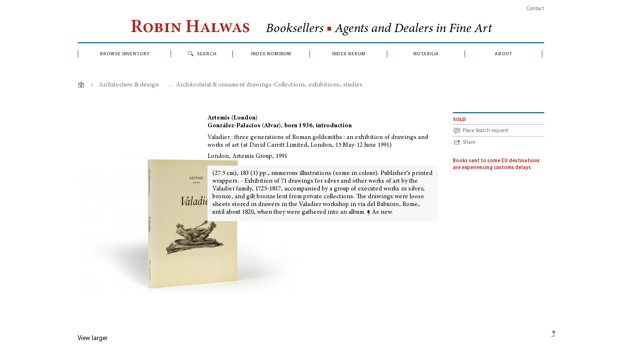

--- FILE ---
content_type: text/html; charset=utf-8
request_url: https://www.robinhalwas.com/001224-valadier-three-generations-of-roman-goldsmiths-exhibition-of-drawings
body_size: 8017
content:
<!DOCTYPE HTML>
<!--[if lt IE 7]> <html class="no-js lt-ie9 lt-ie8 lt-ie7" lang="en-gb"><![endif]-->
<!--[if IE 7]><html class="no-js lt-ie9 lt-ie8 ie7" lang="en-gb"><![endif]-->
<!--[if IE 8]><html class="no-js lt-ie9 ie8" lang="en-gb"><![endif]-->
<!--[if gt IE 8]> <html class="no-js ie9" lang="en-gb"><![endif]-->
<html lang="en-gb">
	<head>
		<meta charset="utf-8" />
		<title>Artemis (London) - Valadier : three generations of Roman goldsmiths : an exhibition of drawings and works of art (at David Carritt Limited, London, 15 May-12 June 1991)</title>
				<meta name="description" content="(27.5 cm), 183 (1) pp., numerous illustrations (some in colour). Publisher’s printed wrappers. - Exhibition of 71 drawings for silver and other works of art by the Valadier family, 1725-1817, accompanied by a group of executed works in silver, bronze, and gilt bronze lent from private collections. The drawings were loose sheets stored in drawers in the Valadier workshop in via del Babuino, Rome, until about 1820, when they were gathered into an album. ¶ As new." />
						<meta name="generator" content="PrestaShop" />
		<meta name="robots" content="index, follow" />
		<meta name="viewport" content="width=device-width, minimum-scale=0.25, maximum-scale=1.6, initial-scale=1.0" />
		<meta name="apple-mobile-web-app-capable" content="yes" />
		<link rel="apple-touch-icon" sizes="180x180" href="/apple-touch-icon.png">
		<link rel="icon" type="image/png" href="/favicon-32x32.png" sizes="32x32">
		<link rel="icon" type="image/png" href="/favicon-16x16.png" sizes="16x16">
		<link rel="manifest" href="/manifest.json">
		<link rel="mask-icon" href="/safari-pinned-tab.svg" color="#af231c">
		<meta name="theme-color" content="#ffffff">
											<link rel="stylesheet" href="https://www.robinhalwas.com/themes/robin/cache/v_433_563c516354359c991d3d3f24b0a26d32_all.css" type="text/css" media="all" />
													<link rel="stylesheet" href="https://www.robinhalwas.com/themes/robin/cache/v_433_b729bb1c23b4ae6990f7fd9fd473d206_print.css" type="text/css" media="print" />
											<link rel="stylesheet" href="https://www.robinhalwas.com/themes/robin/css/print.css" type="text/css" media="print" />
					<script type="text/javascript">
var FancyboxI18nClose = 'Close';
var FancyboxI18nNext = 'Next';
var FancyboxI18nPrev = 'Previous';
var PS_CATALOG_MODE = true;
var ajaxsearch = false;
var allowBuyWhenOutOfStock = false;
var attribute_anchor_separator = '-';
var availableLaterValue = '';
var availableNowValue = '';
var baseDir = 'https://www.robinhalwas.com/';
var baseUri = 'https://www.robinhalwas.com/';
var contentOnly = false;
var currency = {"id":2,"name":"GBP \u00a3 Sterling","iso_code":"GBP","iso_code_num":"826","sign":"\u00a3","blank":"1","conversion_rate":"1.000000","deleted":"0","format":"1","decimals":"1","active":"1","prefix":"\u00a3 ","suffix":"","id_shop_list":null,"force_id":false};
var currencyBlank = 1;
var currencyFormat = 1;
var currencyRate = 1;
var currencySign = '£';
var currentDate = '2026-01-26 00:42:11';
var customerGroupWithoutTax = false;
var default_eco_tax = 0;
var displayPrice = 0;
var doesntExistNoMore = 'This item is no longer in stock.';
var ecotaxTax_rate = 0;
var groupReduction = 0;
var highDPI = false;
var idDefaultImage = 1576;
var id_lang = 3;
var id_product = 1295;
var img_prod_dir = 'https://www.robinhalwas.com/img/p/';
var img_ps_dir = 'https://www.robinhalwas.com/img/';
var isGuest = 0;
var isLogged = 0;
var isMobile = false;
var maxQuantityToAllowDisplayOfLastQuantityMessage = 0;
var minimalQuantity = 1;
var noTaxForThisProduct = true;
var oosHookJsCodeFunctions = [];
var page_name = 'product';
var placeholder_blocknewsletter = 'Enter your email address';
var priceDisplayMethod = 0;
var priceDisplayPrecision = 2;
var productAvailableForOrder = true;
var productBasePriceTaxExcl = 25;
var productBasePriceTaxExcluded = 25;
var productBasePriceTaxIncl = 25;
var productHasAttributes = false;
var productPrice = 25;
var productPriceTaxExcluded = 25;
var productPriceTaxIncluded = 25;
var productPriceWithoutReduction = 25;
var productReference = '001224';
var productShowPrice = false;
var productUnitPriceRatio = 0;
var product_specific_price = [];
var quantitiesDisplayAllowed = false;
var quantityAvailable = 0;
var reduction_percent = 0;
var reduction_price = 0;
var roundMode = 2;
var sharing_img = 'https://www.robinhalwas.com/1576-home_default/001224-valadier-three-generations-of-roman-goldsmiths-exhibition-of-drawings.jpg';
var sharing_name = 'Valadier : three generations of Roman goldsmiths : an exhibition of drawings and works of art (at David Carritt Limited, London, 15 May-12 June 1991)';
var sharing_url = 'https://www.robinhalwas.com/001224-valadier-three-generations-of-roman-goldsmiths-exhibition-of-drawings';
var specific_currency = false;
var specific_price = 0;
var static_token = '9b8c315b9397d6599b09f12c36872c1f';
var stock_management = 1;
var taxRate = 0;
var token = '9b8c315b9397d6599b09f12c36872c1f';
var usingSecureMode = true;
</script>

						<script type="text/javascript" src="https://www.robinhalwas.com/themes/robin/cache/v_324_c527b13d3cec0ed6d63d6a6648302d79.js"></script>
						
<!-- Magic Zoom Plus Prestashop module version v5.9.0 [v1.6.42:v5.1.17] -->
<script type="text/javascript">window["mgctlbx$Pltm"] = "Prestashop";</script>
<link type="text/css" href="/modules/magiczoomplus/views/css/magiczoomplus.css" rel="stylesheet" media="screen" />
<link type="text/css" href="/modules/magiczoomplus/views/css/magiczoomplus.module.css" rel="stylesheet" media="screen" />
<script type="text/javascript" src="/modules/magiczoomplus/views/js/magiczoomplus.js"></script>
<script type="text/javascript" src="/modules/magiczoomplus/views/js/magictoolbox.utils.js"></script>
<script type="text/javascript">
	var mzOptions = {
		'zoomWidth':'440',
		'zoomHeight':'422',
		'zoomPosition':'right',
		'zoomDistance':15,
		'selectorTrigger':'click',
		'transitionEffect':true,
		'lazyZoom':false,
		'rightClick':false,
		'zoomMode':'zoom',
		'zoomOn':'hover',
		'upscale':true,
		'smoothing':true,
		'variableZoom':false,
		'zoomCaption':'off',
		'expand':'window',
		'expandZoomMode':'zoom',
		'expandZoomOn':'click',
		'expandCaption':true,
		'closeOnClickOutside':true,
		'cssClass':'',
		'hint':'once',
		'textHoverZoomHint':'Hover to zoom',
		'textClickZoomHint':'Click to zoom',
		'textExpandHint':'Click to expand',
		'textBtnClose':'Close',
		'textBtnNext':'Next',
		'textBtnPrev':'Previous'
	}
</script>
<script type="text/javascript">
	var mzMobileOptions = {
		'zoomMode':'zoom',
		'textHoverZoomHint':'Touch to zoom',
		'textClickZoomHint':'Double tap to zoom',
		'textExpandHint':'Tap to expand'
	}
</script>
<script type="text/javascript" src="/modules/magiczoomplus/views/js/common.js"></script>
<script type="text/javascript">
    var isPrestaShop15x = true;
    var isPrestaShop1541 = true;
    var isPrestaShop156x = true;
    var isPrestaShop16x = true;
    var isPrestaShop17x = false;
    var mEvent = 'mouseover';
    var originalLayout = true;
    var useMagicScroll = false;
    var scrollItems = 3;
    var isProductMagicZoomReady = false;
    mzOptions['onZoomReady'] = function(id) {
        //console.log('MagicZoomPlus onZoomReady: ', id);
        if (id == 'MagicZoomPlusImageMainImage') {
            isProductMagicZoomReady = true;
        }
    }
    var allowHighlightActiveSelectorOnUpdate = true;
    mzOptions['onUpdate'] = function(id, oldA, newA) {
        if (allowHighlightActiveSelectorOnUpdate) {
            mtHighlightActiveSelector(newA);
        }
        allowHighlightActiveSelectorOnUpdate = true;
    }


</script>
<script type="text/javascript" src="/modules/magiczoomplus/views/js/product.js"></script>

<script type="text/javascript" src="/modules/magiczoomplus/views/js/switch.js"></script>
<meta property="fb:app_id" content="1106473729464823" />
<meta property="og:type" content="product" />
<meta property="og:url" content="https://www.robinhalwas.com/001224-valadier-three-generations-of-roman-goldsmiths-exhibition-of-drawings" />
<meta property="og:title" content="Artemis (London) - Valadier : three generations of Roman goldsmiths : an exhibition of drawings and works of art (at David Carritt Limited, London, 15 May-12 June 1991)" />
<meta property="og:site_name" content="Robin Halwas | Rare books" />
<meta property="og:description" content="(27.5 cm), 183 (1) pp., numerous illustrations (some in colour). Publisher’s printed wrappers. - Exhibition of 71 drawings for silver and other works of art by the Valadier family, 1725-1817, accompanied by a group of executed works in silver, bronze, and gilt bronze lent from private collections. The drawings were loose sheets stored in drawers in the Valadier workshop in via del Babuino, Rome, until about 1820, when they were gathered into an album. ¶ As new." />
<meta property="og:image" content="https://www.robinhalwas.com/1576-home_default/001224-valadier-three-generations-of-roman-goldsmiths-exhibition-of-drawings.jpg" />
<meta property="product:price:amount" content="25" />
<meta property="product:price:currency" content="GBP" />
<script type="text/javascript">
						var checkCaptchaUrl ="/modules/eicaptcha/eicaptcha-ajax.php";
						var RecaptachKey = "6Lf1cOgUAAAAAAQBzC7bEVbLNH5E42wVWorNkUZi";
						var RecaptchaTheme = "light";
					</script>
					<script src="https://www.google.com/recaptcha/api.js?onload=onloadCallback&render=explicit&hl=gb" async defer></script>
					<script type="text/javascript" src="/modules/eicaptcha//views/js/eicaptcha-modules.js"></script>
		<!--[if IE 8]>
		<script src="https://oss.maxcdn.com/libs/html5shiv/3.7.0/html5shiv.js"></script>
		<script src="https://oss.maxcdn.com/libs/respond.js/1.3.0/respond.min.js"></script>
		<![endif]-->
		
	<script>
	  (function(i,s,o,g,r,a,m){i['GoogleAnalyticsObject']=r;i[r]=i[r]||function(){
	  (i[r].q=i[r].q||[]).push(arguments)},i[r].l=1*new Date();a=s.createElement(o),
	  m=s.getElementsByTagName(o)[0];a.async=1;a.src=g;m.parentNode.insertBefore(a,m)
	  })(window,document,'script','https://www.google-analytics.com/analytics.js','ga');
	  ga('create', 'UA-99675649-1', 'auto');
	  ga('send', 'pageview');
	</script>
	
</head>
<body id="product" class="product product-1295 product-valadier-three-generations-of-roman-goldsmiths-exhibition-of-drawings category-11 category-architecture-design-architectural-ornament-drawings-collections-exhibitions-studies hide-left-column hide-right-column lang_gb mt-ps-16x">

					<div id="page">
			<header id="header">
				<div class="container">
						<div class="row">
							<div id="secnav" class="col-lg-12"><nav><div id="contact-link">
	<a href="https://www.robinhalwas.com/contact-robin-halwas">Contact</a></div></nav></div>
						</div>
				</div>
				
				<div class="container">
					<div class="row">
						<div id="logo" class="col-lg-12"><a href="https://www.robinhalwas.com/" title="Robin Halwas | Rare books"><h1>Robin Halwas&nbsp;<span>Booksellers <b>&#9632;</b> Agents and Dealers in Fine Art</span></h1></a></div>		
							<!-- Menu -->
	<div id="block_top_menu" class="sf-contener clearfix col-lg-12">
		<ul class="sf-menu clearfix menu-content">
			<li><a href="/browse">browse inventory</a><ul><li><a href="https://www.robinhalwas.com/3-archaeology">Archaeology</a></li><li><a href="https://www.robinhalwas.com/8-architecture-design">Architecture & design</a></li><li><a href="https://www.robinhalwas.com/17-art-bibliographies-general-studies">Art: Bibliographies, general studies</a></li><li><a href="https://www.robinhalwas.com/24-art-collecting-patronage">Art: Collecting, patronage</a></li><li><a href="https://www.robinhalwas.com/28-art-decorative-arts">Art: Decorative arts</a></li><li><a href="https://www.robinhalwas.com/39-art-medals-plaquettes">Art: Medals, plaquettes</a></li><li><a href="https://www.robinhalwas.com/42-art-perspective">Art: Perspective</a></li><li><a href="https://www.robinhalwas.com/45-art-pictorial-arts">Art: Pictorial arts</a></li><li><a href="https://www.robinhalwas.com/54-art-sculpture">Art: Sculpture</a></li><li><a href="https://www.robinhalwas.com/233-art-trade">Art: Trade</a></li><li><a href="https://www.robinhalwas.com/56-artists-monographs-catalogues-raisonnes-studies">Artists: Monographs, catalogues raisonnés, studies</a></li><li><a href="https://www.robinhalwas.com/64-bibliographical-literature">Bibliographical literature</a></li><li><a href="https://www.robinhalwas.com/69-biography">Biography</a></li><li><a href="https://www.robinhalwas.com/76-book-collecting-bibliophily">Book collecting, bibliophily</a></li><li><a href="https://www.robinhalwas.com/81-book-history">Book history</a></li><li><a href="https://www.robinhalwas.com/99-book-illustration">Book illustration</a></li><li><a href="https://www.robinhalwas.com/103-book-production">Book production</a></li><li><a href="https://www.robinhalwas.com/107-book-trade">Book trade</a></li><li><a href="https://www.robinhalwas.com/112-bookbinding">Bookbinding</a></li><li><a href="https://www.robinhalwas.com/117-business-economics">Business & Economics</a></li><li><a href="https://www.robinhalwas.com/118-classical-studies">Classical studies</a></li><li><a href="https://www.robinhalwas.com/124-education">Education</a></li><li><a href="https://www.robinhalwas.com/128-gastronomy">Gastronomy</a></li><li><a href="https://www.robinhalwas.com/129-geography">Geography</a></li><li><a href="https://www.robinhalwas.com/132-history">History</a></li><li><a href="https://www.robinhalwas.com/136-illustrated-books">Illustrated books</a></li><li><a href="https://www.robinhalwas.com/155-languages-linguistics">Languages & Linguistics</a></li><li><a href="https://www.robinhalwas.com/156-law">Law</a></li><li><a href="https://www.robinhalwas.com/157-libraries-private">Libraries, Private</a></li><li><a href="https://www.robinhalwas.com/234-libraries-public">Libraries, Public</a></li><li><a href="https://www.robinhalwas.com/163-literature">Literature</a></li><li><a href="https://www.robinhalwas.com/170-medicine-health">Medicine & health</a></li><li><a href="https://www.robinhalwas.com/212-military-arts-sciences">Military arts & sciences</a></li><li><a href="https://www.robinhalwas.com/174-music-performing-arts">Music, Performing arts</a></li><li><a href="https://www.robinhalwas.com/178-philosophy">Philosophy</a></li><li><a href="https://www.robinhalwas.com/182-religion-bibles">Religion & Bibles</a></li><li><a href="https://www.robinhalwas.com/186-science">Science</a></li><li><a href="https://www.robinhalwas.com/197-sports-games-pastimes">Sports, games, pastimes</a></li><li><a href="https://www.robinhalwas.com/198-travel-literature">Travel literature</a></li><li><a href="https://www.robinhalwas.com/201-writing-calligraphy">Writing, calligraphy</a></li></ul></li>
			 <li id="search">
				<a class="desktop" href="#">search</a>
				<a class="mobile" href="/advanced-search" >search</a>
				<ul>
						 <li> 
						 	<div class="row">
									 <form method="get" action="https://www.robinhalwas.com/advanced-search" id="searchbox">
										<input name="orderby" value="relevancy" type="hidden">
										<input name="orderway" value="desc" type="hidden">
										<div class="col-md-10">
											<input   id="search_query" name="all_fields" placeholder="Quick search" value="" type="text">
											<label>Enter keywords, a phrase within double quotation marks, auction date (YYYYMMDD), or ISBN</label>					
										</div>
										<div class="col-md-2">
											<button type="submit" class="gray_button" id="submit_search" name="submit_search">search</button>
											<div class="searchnav">
										    	<div><a href="/advanced-search">> Advanced search</a></div>
										    	<div><a href="/2_help">> Search help</a></div>										    				
										    </div>
										</div>
								</form>
							</div>    
						</li>
					</ul> 	
			 </li>
			 <li><a href="/index-nominum">index nominum</a></li>
			 <li><a href="/index-rerum">index rerum</a></li>
			 <li><a href="/235-notabilia">notabilia</a></li>
			 <li><a href="/1_about">about</a></li>
		</ul>
	</div>
	<!--/ Menu -->
						</div>
					</div>
			</header>
			<div class="columns-container">
				<div id="columns" class="container">
											





  
                  
  
          
<ol class="breadcrumb clearfix no-print" itemscope itemtype="http://schema.org/BreadcrumbList">
  <li itemprop="itemListElement" itemscope itemtype="http://schema.org/ListItem">
    <a class="home" href="https://www.robinhalwas.com" title="Return to Home" itemprop="item">
      <span itemprop="name">Home</span>
    </a>
    <meta itemprop="position" content="1" />
  </li>
            <li class="navigation_page" itemprop="itemListElement" itemscope itemtype="http://schema.org/ListItem">
      <span class="navigation-pipe">&gt;</span>
                  <a href="https://www.robinhalwas.com/8-architecture-design" itemprop="item">
            <span itemprop="name">Architecture &amp; design</span>
          </a>
                <meta itemprop="position" content="2" />
      </li>
          <li class="navigation_page" itemprop="itemListElement" itemscope itemtype="http://schema.org/ListItem">
      <span class="navigation-pipe">&gt;</span>
                  <a href="https://www.robinhalwas.com/11-architecture-design-architectural-ornament-drawings-collections-exhibitions-studies" itemprop="item">
            <span itemprop="name">Architectural &amp; ornament drawings-Collections, exhibitions, studies</span>
          </a>
                <meta itemprop="position" content="3" />
      </li>
          <li class="navigation_page" itemprop="itemListElement" itemscope itemtype="http://schema.org/ListItem">
      <span class="navigation-pipe">&gt;</span>
                  <span itemprop="name">Valadier : three generations of Roman goldsmiths : an exhibition of drawings and works of art (at David Carritt Limited, London, 15 May-12 June 1991)</span>
                <meta itemprop="position" content="4" />
      </li>
       </ol>



										<div class="row">
																		<div id="center_column" class="center_column col-xs-12  col-sm-12 col-md-12">
<div id="spinner" class="spinner" style="display:none;">
	 <img id="img-spinner" src="/img/loader.gif" alt="Loading"/>
</div>



						
			<div itemscope itemtype="https://schema.org/Product">
	<meta itemprop="url" content="https://www.robinhalwas.com/001224-valadier-three-generations-of-roman-goldsmiths-exhibition-of-drawings">
	<div class="primary_block row">
								<!-- left infos-->
		<div class="pb-left-column no-print col-xs-12 col-sm-4 col-md-3">
			<!-- product img-->
			<div id="image-block" class="clearfix"><div class="hidden-important">
								<span id="view_full_size">
					<img id="bigpic" itemprop="image" src="https://www.robinhalwas.com/1576-large_default/001224-valadier-three-generations-of-roman-goldsmiths-exhibition-of-drawings.jpg" title="Valadier : three generations of Roman goldsmiths : an exhibition of drawings and works of art (at David Carritt Limited, London, 15 May-12 June 1991)" alt="Valadier : three generations of Roman goldsmiths : an exhibition of drawings and works of art (at David Carritt Limited, London, 15 May-12 June 1991)" width="458" height="458"/>
						<span class="span_link">View larger</span>
				</span>
						</div><!-- Begin magiczoomplus -->
<div class="MagicToolboxContainer selectorsBottom minWidth">
    <style>
div.MagicToolboxSelectorsContainer .selector-max-height {
    max-height: 98px !important;
    max-width: 98px !important;
}
</style><div class="magic-slide mt-active" data-magic-slide="zoom"><a id="MagicZoomPlusImageMainImage"  class="MagicZoom" href="https://www.robinhalwas.com/1576/001224-valadier-three-generations-of-roman-goldsmiths-exhibition-of-drawings.jpg" data-options="zoomWidth:475;zoomHeight:385;zoomDistance:27;selectorTrigger:hover;"><img itemprop="image" src="https://www.robinhalwas.com/1576-home_default/001224-valadier-three-generations-of-roman-goldsmiths-exhibition-of-drawings.jpg"   alt="" /></a></div><div class="magic-slide" data-magic-slide="360"></div></div>
<!-- End magiczoomplus -->
</div> <!-- end image-block -->
							<!-- thumbnails -->
				<div id="views_block" class="clearfix hidden">
										<div id="thumbs_list">
						<ul id="thumbs_list_frame">
																							                      		                        		                      								<li id="thumbnail_1576" class="last">
									<a class="magictoolbox-selector active-selector" data-thumb-id="1576" onclick="return false;" data-magic-slide-id="zoom" data-zoom-id="MagicZoomPlusImageMainImage" href="https://www.robinhalwas.com/1576/001224-valadier-three-generations-of-roman-goldsmiths-exhibition-of-drawings.jpg"  data-image="https://www.robinhalwas.com/1576-home_default/001224-valadier-three-generations-of-roman-goldsmiths-exhibition-of-drawings.jpg" title=" "><img id="thumb_1576" src="https://www.robinhalwas.com/1576-small_default/001224-valadier-three-generations-of-roman-goldsmiths-exhibition-of-drawings.jpg"  alt=" " /></a>
								</li>
																			</ul>
					</div> <!-- end thumbs_list -->
									</div> <!-- end views-block -->
				<!-- end thumbnails -->
					</div>
		<!-- end pb-left-column -->
		
		<!-- center infos -->
		<div class="pb-center-column col-xs-12 col-sm-5 col-md-6">
						<div id="author">Artemis (London)<br/>González-Palacios (Alvar), born 1936, introduction</div>
 	        <h1 class="title" itemprop="name">Valadier : three generations of Roman goldsmiths : an exhibition of drawings and works of art (at David Carritt Limited, London, 15 May-12 June 1991)</h1>
			<div class="place-date">London, Artemis Group, 1991</div>
 	       <div id="description" itemprop="description">(27.5 cm), 183 (1) pp., numerous illustrations (some in colour). Publisher’s printed wrappers. - Exhibition of 71 drawings for silver and other works of art by the Valadier family, 1725-1817, accompanied by a group of executed works in silver, bronze, and gilt bronze lent from private collections. The drawings were loose sheets stored in drawers in the Valadier workshop in via del Babuino, Rome, until about 1820, when they were gathered into an album. ¶ As new.</div>		</div>
		<!-- end center infos-->
	
		<!-- pb-right-column-->
		<div class="pb-right-column col-xs-12 col-sm-3 col-md-3">
			<div class="right-block-content">
				<!-- In stock -->
															<p class="sold">sold</p>
										<p class="enquire no-print"><a href="/contact-robin-halwas?enquire=001224&request=a"><span>Place Search request</span></a></p>
										<p class="share no-print" id="share"><a href="#">Share</a></p>
				<div id="social-buttons" class="socialsharing_product list-inline no-print">
			<button data-type="twitter" type="button" class="social-sharing">
				<i class="fa fa-twitter" aria-hidden="true"></i>
			</button>
			<button data-type="facebook" type="button" class="social-sharing">
				<i class="fa fa-facebook" aria-hidden="true"></i> 
			</button>
			<button data-type="pinterest" type="button" class="social-sharing">
				<i class="fa fa-pinterest" aria-hidden="true"></i>
			</button>
			<a class="_blank" href="/cdn-cgi/l/email-protection#[base64]">
        			<i class="fa fa-envelope" aria-hidden="true" ></i>
       		 </a>
	</div>
			
						<div class="holidays">Books sent to some EU destinations are experiencing customs delays</div>
						</div> <!-- end box-info-product -->
		</div> <!-- end pb-right-column-->
	</div> <!-- end primary_block -->
	
	<div class="primary_block row"><!-- Second row -->	
			<div class="pb-center-column col-xs-12 col-sm-9 col-md-6 col-md-offset-3 ">
				<div id="tabs" class="tabs">
				  <ul class="no-print">
				    				    				    <li id="tab-features"><a href="#features">Index</a></li>
				  </ul>
				  <div class="untabbed no-print">
												<div id="tab-print"><a href="javascript:print();">Print</a></div>
				</div>
				
								<section id="features" class="features">
				<!-- Index -->
	                            <dl class="list">
	                                	                                <dt>Subjects</dt>	                                <dd><a href='/advanced-search?subject=%22Decorative+arts+-+Metalwork%22&id_rerum=11763'>Decorative arts - Metalwork</a></dd>
	                                	                                	                                <dd><a href='/advanced-search?subject=%22Drawings+-+Ornament+-+Valadier+family%22&id_rerum=11846'>Drawings - Ornament - Valadier family</a></dd>
	                                	                                	                                <dd><a href='/advanced-search?subject=%22Trade+catalogues+-+Drawings%22&id_rerum=11847'>Trade catalogues - Drawings</a></dd>
	                                	
	                                
	                                	                                <dt>Authors/Creators</dt>	                                <dd><a href='/advanced-search?nominum=%22Artemis+%28London%29%22&id_nominum=247&nominum_type=author'>Artemis (London)</a></dd>
	                                	                                
	                                	                                <dt>Artists/Illustrators</dt>	                                <dd><a href='/advanced-search?nominum=%22Valadier+family%22&id_nominum=4406&nominum_type=artist'>Valadier family</a></dd>
	                                		   
	                                
	                                	                                
	                                	                                
	                                	
	                                
	                                		
	                                
	                                	  		          	                 
	                            </dl>            
					<!--end Index -->
			</section>
						
			
						 
						</div>	
			<!-- End of Tabs -->
		</div>	<!-- End of Center column -->
	</div>	<!-- End of second row -->

</div> <!-- itemscope product wrapper -->


<script data-cfasync="false" src="/cdn-cgi/scripts/5c5dd728/cloudflare-static/email-decode.min.js"></script><script>
 $(document).ready(function() {
    $( "#tabs" ).tabs();
  } );
</script>


 

<script type="text/javascript"> 
$(document).ready(function () {
  $("#spinner").bind("ajaxSend", function() {
        $(this).show();
    }).bind("ajaxStop", function() {
        $(this).hide();
    }).bind("ajaxError", function() {
        $(this).hide();
    });
});
</script> 

					</div><!-- #center_column -->
					
					</div><!-- .row -->
					 <div id="backTop" class="top">Top</div>
				</div><!-- #columns -->
			</div><!-- .columns-container -->
							<!-- Footer -->
					<footer id="footer"  class="container no-print">
							<section  id="about_footer" class="col-xs-12 col-sm-12 col-md-4">
								<h4><a href="/1_about">about us</a></h4>
								<div class="submenu">
									<a href="/1_about#profile">Company profile</a>
									<a href="/1_about#publications">Publications</a>
									<a href="/1_about#services">Customer services</a>
								</div>
								<div  class="submenu">
									<a href="/contact-robin-halwas">Contact us</a>
									<a href="/1_about#termsSale">Terms & conditions</a>
									<a href="/1_about#impressum">Impressum</a>
								</div>
							</section>
							<!-- Block Newsletter module-->
<section id="newsletter_footer" class="col-xs-12 col-sm-12 col-md-4">
		<!-- 	<form action="//www.robinhalwas.com/" method="post">
				<div class="form-group" >
					<h4>Sign up for our newsletter of Recent Acquisitions</h4>
					<input class="inputNew form-control grey newsletter-input" id="newsletter-input" type="text" name="email" title="Sign up for our newsletter of Recent Acquisitions" value="Enter your email address" placeholder="Enter your email address"/>
	                <button type="submit" name="submitNewsletter" class="btn btn-default button button-small">
	                    <span>Ok</span>
	                </button>
					<input type="hidden" name="action" value="0" />
				</div>
			</form>-->
		<div class="copyright">Copyright © 2017 Robin Halwas Limited ■ All rights reserved</div>	
</section>
<!-- /Block Newsletter module-->


<script src="https://www.robinhalwas.com/modules/artcokiechoices/views/js/cookiechoices.js"></script>
<script>
  document.addEventListener('DOMContentLoaded', function(event) {
    cookieChoices.showCookieConsentBar('We use cookies to improve your website experience. By continuing to browse this website you consent to our use of cookies.',
        'I agree', 'Read our Privacy Policy', '/1_about#privacypolicy');
 });
jQuery(document).bind( 'touchstart', function(event){ if (!jQuery(event.target).closest('#cookieChoiceInfo').length) {cookieChoices._dismissLinkClick();}});
jQuery(document).mousedown(function(event) { if(event.which == 1) {if (!jQuery(event.target).closest('#cookieChoiceInfo').length) {cookieChoices._dismissLinkClick();}}});
</script>



							<section  id="aba_footer" class="col-xs-12 col-sm-12 col-md-2">
								<a href="http://www.aba.org.uk" title="Visit Antiquarian Booksellers' Association website" target="_blank"><img alt="Antiquarian Booksellers' Association" src="/img/aba_logo_red.jpg"/></a>
							</section>
					</footer>
					
					
					
					</div><!-- #page -->
</body></html>

--- FILE ---
content_type: text/css
request_url: https://www.robinhalwas.com/themes/robin/css/print.css
body_size: 82
content:
@media only print {
  #header .nav, #header .banner, #header .row > div {
    display: none; }
  #header .row div#header_logo {
    display: block; }

  #center_column {
    width: 100% !important; }
.pb-center-column, .center-block{
	width: 100%!important;
}
.pb-right-column, .right-block{
	width: 100%!important;
}
  #left_column, #right_column, .sortPagiBar, .enquire, .readmore, .more_images, .add_to_cart, ul.left_menu {
    display: none!important; }

  .no-print, #quantity_wanted_p > a, a.quick-view {
    display: none !important; }

  div.selector, div.selector span, div.selector select {
    background: none; }

  #thumbs_list li a:hover, #thumbs_list li a.shown {
    border-color: #fff; }

  .product_attributes, .box-cart-bottom {
    -webkit-box-shadow: none;
    -moz-box-shadow: none;
    box-shadow: none; }
 .our_price_display, .sold{
 	border-bottom: none!important;
 }



#features{
	display: block!important;
}


  #footer {
    display: none; }
  .footer-container #footer h4:after {
    display: none; } }
#center_column .col-md-offset-3
{
  margin-left: 0%;
}